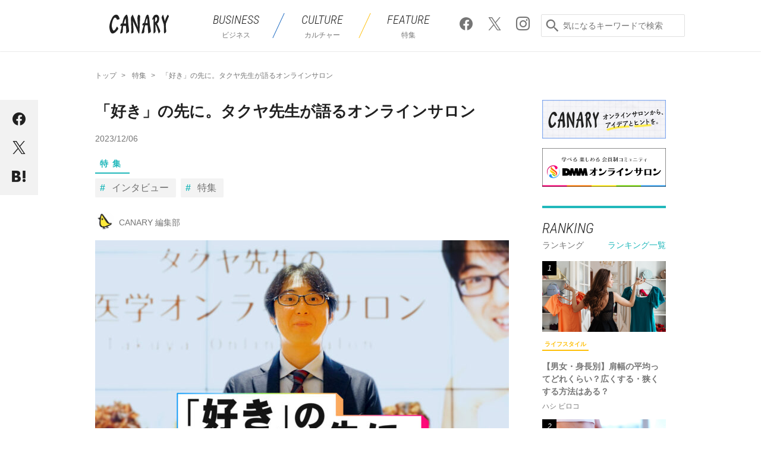

--- FILE ---
content_type: text/html; charset=UTF-8
request_url: https://canary.lounge.dmm.com/35685/
body_size: 19406
content:

<!DOCTYPE html>
<html lang="ja">
<head>
<meta charset="UTF-8">
<meta name="viewport" content="width=device-width,initial-scale=1">
<script>
  (function(i,s,o,g,r,a,m){i['GoogleAnalyticsObject']=r;i[r]=i[r]||function(){
    (i[r].q=i[r].q||[]).push(arguments)},i[r].l=1*new Date();a=s.createElement(o),
      m=s.getElementsByTagName(o)[0];a.async=1;a.src=g;m.parentNode.insertBefore(a,m)
  })(window,document,'script','https://www.google-analytics.com/analytics.js','ga');
  ga('create', 'UA-48257133-1', 'auto');
  ga('require', 'GTM-5G8L7S6');
</script>
<title>「好き」の先に。タクヤ先生が語るオンラインサロン - CANARY</title>
<meta name="description" content="">
<meta property="fb:app_id" content="226477584547291">
<meta property="og:locale" content="ja_JP">
<meta property="og:site_name" content="DMM オンラインサロン ブログ CANARY (カナリ―)">
<meta property="og:type" content="article">

<meta property="og:title" content="「好き」の先に。タクヤ先生が語るオンラインサロン - CANARY">
<meta property="og:description" content="“「好き」の先に。”は 、DMMオンラインサロンでサロンを運営しているオーナーたちのインタビューコンテンツです。さまざまなジャンルのオーナーへ、DMMオンラインサロンの魅力やサロン運営のやりがいについ...">
<meta property="og:url" content="https://canary.lounge.dmm.com/35685/">
<meta property="og:image" content="https://img.canary.lounge.dmm.com/wp/wp-content/uploads/2023/11/26164529/mv-1-1-1.jpg">

<meta name="twitter:card" content="summary_large_image">
<meta name="twitter:site" content="@Canary_media">
<meta name="twitter:title" content="「好き」の先に。タクヤ先生が語るオンラインサロン">
<meta name="twitter:description" content="“「好き」の先に。”は 、DMMオンラインサロンでサロンを運営しているオーナーたちのインタビューコンテンツです。さまざまなジャンルのオーナーへ、DMMオンラインサロンの魅力やサロン運営のやりがいについ...">
<meta name="twitter:image" content="https://img.canary.lounge.dmm.com/wp/wp-content/uploads/2023/11/26164529/mv-1-1-1.jpg">


<link rel="shortcut icon" href="https://canary.lounge.dmm.com/wp/wp-content/themes/canary/img/common/favicon.ico">
<link href="https://fonts.googleapis.com/css?family=Roboto+Condensed:300i" rel="stylesheet">
<link rel="stylesheet" href="https://canary.lounge.dmm.com/wp/wp-content/themes/canary/css/lib/swiper.min.css">
<link rel="stylesheet" href="https://canary.lounge.dmm.com/wp/wp-content/themes/canary/css/pc.css">

<meta name='robots' content='max-image-preview:large' />
	<style>img:is([sizes="auto" i], [sizes^="auto," i]) { contain-intrinsic-size: 3000px 1500px }</style>
	
<!-- All in One SEO Pack 2.3.16 by Michael Torbert of Semper Fi Web Design[-1,-1] -->
<link rel="canonical" href="https://canary.lounge.dmm.com/35685/" />
<!-- /all in one seo pack -->
<link rel="alternate" type="application/rss+xml" title="blog_lounge &raquo; 「好き」の先に。タクヤ先生が語るオンラインサロン のコメントのフィード" href="https://canary.lounge.dmm.com/35685/feed/" />
<link rel='stylesheet' id='wp-block-library-css' href='https://canary.lounge.dmm.com/wp/wp-includes/css/dist/block-library/style.min.css?ver=6.8.1' type='text/css' media='all' />
<style id='classic-theme-styles-inline-css' type='text/css'>
/*! This file is auto-generated */
.wp-block-button__link{color:#fff;background-color:#32373c;border-radius:9999px;box-shadow:none;text-decoration:none;padding:calc(.667em + 2px) calc(1.333em + 2px);font-size:1.125em}.wp-block-file__button{background:#32373c;color:#fff;text-decoration:none}
</style>
<style id='global-styles-inline-css' type='text/css'>
:root{--wp--preset--aspect-ratio--square: 1;--wp--preset--aspect-ratio--4-3: 4/3;--wp--preset--aspect-ratio--3-4: 3/4;--wp--preset--aspect-ratio--3-2: 3/2;--wp--preset--aspect-ratio--2-3: 2/3;--wp--preset--aspect-ratio--16-9: 16/9;--wp--preset--aspect-ratio--9-16: 9/16;--wp--preset--color--black: #000000;--wp--preset--color--cyan-bluish-gray: #abb8c3;--wp--preset--color--white: #ffffff;--wp--preset--color--pale-pink: #f78da7;--wp--preset--color--vivid-red: #cf2e2e;--wp--preset--color--luminous-vivid-orange: #ff6900;--wp--preset--color--luminous-vivid-amber: #fcb900;--wp--preset--color--light-green-cyan: #7bdcb5;--wp--preset--color--vivid-green-cyan: #00d084;--wp--preset--color--pale-cyan-blue: #8ed1fc;--wp--preset--color--vivid-cyan-blue: #0693e3;--wp--preset--color--vivid-purple: #9b51e0;--wp--preset--gradient--vivid-cyan-blue-to-vivid-purple: linear-gradient(135deg,rgba(6,147,227,1) 0%,rgb(155,81,224) 100%);--wp--preset--gradient--light-green-cyan-to-vivid-green-cyan: linear-gradient(135deg,rgb(122,220,180) 0%,rgb(0,208,130) 100%);--wp--preset--gradient--luminous-vivid-amber-to-luminous-vivid-orange: linear-gradient(135deg,rgba(252,185,0,1) 0%,rgba(255,105,0,1) 100%);--wp--preset--gradient--luminous-vivid-orange-to-vivid-red: linear-gradient(135deg,rgba(255,105,0,1) 0%,rgb(207,46,46) 100%);--wp--preset--gradient--very-light-gray-to-cyan-bluish-gray: linear-gradient(135deg,rgb(238,238,238) 0%,rgb(169,184,195) 100%);--wp--preset--gradient--cool-to-warm-spectrum: linear-gradient(135deg,rgb(74,234,220) 0%,rgb(151,120,209) 20%,rgb(207,42,186) 40%,rgb(238,44,130) 60%,rgb(251,105,98) 80%,rgb(254,248,76) 100%);--wp--preset--gradient--blush-light-purple: linear-gradient(135deg,rgb(255,206,236) 0%,rgb(152,150,240) 100%);--wp--preset--gradient--blush-bordeaux: linear-gradient(135deg,rgb(254,205,165) 0%,rgb(254,45,45) 50%,rgb(107,0,62) 100%);--wp--preset--gradient--luminous-dusk: linear-gradient(135deg,rgb(255,203,112) 0%,rgb(199,81,192) 50%,rgb(65,88,208) 100%);--wp--preset--gradient--pale-ocean: linear-gradient(135deg,rgb(255,245,203) 0%,rgb(182,227,212) 50%,rgb(51,167,181) 100%);--wp--preset--gradient--electric-grass: linear-gradient(135deg,rgb(202,248,128) 0%,rgb(113,206,126) 100%);--wp--preset--gradient--midnight: linear-gradient(135deg,rgb(2,3,129) 0%,rgb(40,116,252) 100%);--wp--preset--font-size--small: 13px;--wp--preset--font-size--medium: 20px;--wp--preset--font-size--large: 36px;--wp--preset--font-size--x-large: 42px;--wp--preset--spacing--20: 0.44rem;--wp--preset--spacing--30: 0.67rem;--wp--preset--spacing--40: 1rem;--wp--preset--spacing--50: 1.5rem;--wp--preset--spacing--60: 2.25rem;--wp--preset--spacing--70: 3.38rem;--wp--preset--spacing--80: 5.06rem;--wp--preset--shadow--natural: 6px 6px 9px rgba(0, 0, 0, 0.2);--wp--preset--shadow--deep: 12px 12px 50px rgba(0, 0, 0, 0.4);--wp--preset--shadow--sharp: 6px 6px 0px rgba(0, 0, 0, 0.2);--wp--preset--shadow--outlined: 6px 6px 0px -3px rgba(255, 255, 255, 1), 6px 6px rgba(0, 0, 0, 1);--wp--preset--shadow--crisp: 6px 6px 0px rgba(0, 0, 0, 1);}:where(.is-layout-flex){gap: 0.5em;}:where(.is-layout-grid){gap: 0.5em;}body .is-layout-flex{display: flex;}.is-layout-flex{flex-wrap: wrap;align-items: center;}.is-layout-flex > :is(*, div){margin: 0;}body .is-layout-grid{display: grid;}.is-layout-grid > :is(*, div){margin: 0;}:where(.wp-block-columns.is-layout-flex){gap: 2em;}:where(.wp-block-columns.is-layout-grid){gap: 2em;}:where(.wp-block-post-template.is-layout-flex){gap: 1.25em;}:where(.wp-block-post-template.is-layout-grid){gap: 1.25em;}.has-black-color{color: var(--wp--preset--color--black) !important;}.has-cyan-bluish-gray-color{color: var(--wp--preset--color--cyan-bluish-gray) !important;}.has-white-color{color: var(--wp--preset--color--white) !important;}.has-pale-pink-color{color: var(--wp--preset--color--pale-pink) !important;}.has-vivid-red-color{color: var(--wp--preset--color--vivid-red) !important;}.has-luminous-vivid-orange-color{color: var(--wp--preset--color--luminous-vivid-orange) !important;}.has-luminous-vivid-amber-color{color: var(--wp--preset--color--luminous-vivid-amber) !important;}.has-light-green-cyan-color{color: var(--wp--preset--color--light-green-cyan) !important;}.has-vivid-green-cyan-color{color: var(--wp--preset--color--vivid-green-cyan) !important;}.has-pale-cyan-blue-color{color: var(--wp--preset--color--pale-cyan-blue) !important;}.has-vivid-cyan-blue-color{color: var(--wp--preset--color--vivid-cyan-blue) !important;}.has-vivid-purple-color{color: var(--wp--preset--color--vivid-purple) !important;}.has-black-background-color{background-color: var(--wp--preset--color--black) !important;}.has-cyan-bluish-gray-background-color{background-color: var(--wp--preset--color--cyan-bluish-gray) !important;}.has-white-background-color{background-color: var(--wp--preset--color--white) !important;}.has-pale-pink-background-color{background-color: var(--wp--preset--color--pale-pink) !important;}.has-vivid-red-background-color{background-color: var(--wp--preset--color--vivid-red) !important;}.has-luminous-vivid-orange-background-color{background-color: var(--wp--preset--color--luminous-vivid-orange) !important;}.has-luminous-vivid-amber-background-color{background-color: var(--wp--preset--color--luminous-vivid-amber) !important;}.has-light-green-cyan-background-color{background-color: var(--wp--preset--color--light-green-cyan) !important;}.has-vivid-green-cyan-background-color{background-color: var(--wp--preset--color--vivid-green-cyan) !important;}.has-pale-cyan-blue-background-color{background-color: var(--wp--preset--color--pale-cyan-blue) !important;}.has-vivid-cyan-blue-background-color{background-color: var(--wp--preset--color--vivid-cyan-blue) !important;}.has-vivid-purple-background-color{background-color: var(--wp--preset--color--vivid-purple) !important;}.has-black-border-color{border-color: var(--wp--preset--color--black) !important;}.has-cyan-bluish-gray-border-color{border-color: var(--wp--preset--color--cyan-bluish-gray) !important;}.has-white-border-color{border-color: var(--wp--preset--color--white) !important;}.has-pale-pink-border-color{border-color: var(--wp--preset--color--pale-pink) !important;}.has-vivid-red-border-color{border-color: var(--wp--preset--color--vivid-red) !important;}.has-luminous-vivid-orange-border-color{border-color: var(--wp--preset--color--luminous-vivid-orange) !important;}.has-luminous-vivid-amber-border-color{border-color: var(--wp--preset--color--luminous-vivid-amber) !important;}.has-light-green-cyan-border-color{border-color: var(--wp--preset--color--light-green-cyan) !important;}.has-vivid-green-cyan-border-color{border-color: var(--wp--preset--color--vivid-green-cyan) !important;}.has-pale-cyan-blue-border-color{border-color: var(--wp--preset--color--pale-cyan-blue) !important;}.has-vivid-cyan-blue-border-color{border-color: var(--wp--preset--color--vivid-cyan-blue) !important;}.has-vivid-purple-border-color{border-color: var(--wp--preset--color--vivid-purple) !important;}.has-vivid-cyan-blue-to-vivid-purple-gradient-background{background: var(--wp--preset--gradient--vivid-cyan-blue-to-vivid-purple) !important;}.has-light-green-cyan-to-vivid-green-cyan-gradient-background{background: var(--wp--preset--gradient--light-green-cyan-to-vivid-green-cyan) !important;}.has-luminous-vivid-amber-to-luminous-vivid-orange-gradient-background{background: var(--wp--preset--gradient--luminous-vivid-amber-to-luminous-vivid-orange) !important;}.has-luminous-vivid-orange-to-vivid-red-gradient-background{background: var(--wp--preset--gradient--luminous-vivid-orange-to-vivid-red) !important;}.has-very-light-gray-to-cyan-bluish-gray-gradient-background{background: var(--wp--preset--gradient--very-light-gray-to-cyan-bluish-gray) !important;}.has-cool-to-warm-spectrum-gradient-background{background: var(--wp--preset--gradient--cool-to-warm-spectrum) !important;}.has-blush-light-purple-gradient-background{background: var(--wp--preset--gradient--blush-light-purple) !important;}.has-blush-bordeaux-gradient-background{background: var(--wp--preset--gradient--blush-bordeaux) !important;}.has-luminous-dusk-gradient-background{background: var(--wp--preset--gradient--luminous-dusk) !important;}.has-pale-ocean-gradient-background{background: var(--wp--preset--gradient--pale-ocean) !important;}.has-electric-grass-gradient-background{background: var(--wp--preset--gradient--electric-grass) !important;}.has-midnight-gradient-background{background: var(--wp--preset--gradient--midnight) !important;}.has-small-font-size{font-size: var(--wp--preset--font-size--small) !important;}.has-medium-font-size{font-size: var(--wp--preset--font-size--medium) !important;}.has-large-font-size{font-size: var(--wp--preset--font-size--large) !important;}.has-x-large-font-size{font-size: var(--wp--preset--font-size--x-large) !important;}
:where(.wp-block-post-template.is-layout-flex){gap: 1.25em;}:where(.wp-block-post-template.is-layout-grid){gap: 1.25em;}
:where(.wp-block-columns.is-layout-flex){gap: 2em;}:where(.wp-block-columns.is-layout-grid){gap: 2em;}
:root :where(.wp-block-pullquote){font-size: 1.5em;line-height: 1.6;}
</style>
<link rel='stylesheet' id='wordpress-popular-posts-css-css' href='https://canary.lounge.dmm.com/wp/wp-content/plugins/wordpress-popular-posts/assets/css/wpp.css?ver=6.4.0' type='text/css' media='all' />
<script type="application/json" id="wpp-json">

{"sampling_active":0,"sampling_rate":100,"ajax_url":"https:\/\/canary.lounge.dmm.com\/wp-json\/wordpress-popular-posts\/v1\/popular-posts","api_url":"https:\/\/canary.lounge.dmm.com\/wp-json\/wordpress-popular-posts","ID":35685,"token":"2712531e9b","lang":0,"debug":1}

</script>
<script type="text/javascript" src="https://canary.lounge.dmm.com/wp/wp-content/plugins/wordpress-popular-posts/assets/js/wpp.js?ver=6.4.0" id="wpp-js-js"></script>
<link rel="https://api.w.org/" href="https://canary.lounge.dmm.com/wp-json/" /><link rel="alternate" title="JSON" type="application/json" href="https://canary.lounge.dmm.com/wp-json/wp/v2/posts/35685" /><link rel="EditURI" type="application/rsd+xml" title="RSD" href="https://canary.lounge.dmm.com/wp/xmlrpc.php?rsd" />
<link rel='shortlink' href='https://canary.lounge.dmm.com/?p=35685' />
<link rel="alternate" title="oEmbed (JSON)" type="application/json+oembed" href="https://canary.lounge.dmm.com/wp-json/oembed/1.0/embed?url=https%3A%2F%2Fcanary.lounge.dmm.com%2F35685%2F" />
<link rel="alternate" title="oEmbed (XML)" type="text/xml+oembed" href="https://canary.lounge.dmm.com/wp-json/oembed/1.0/embed?url=https%3A%2F%2Fcanary.lounge.dmm.com%2F35685%2F&#038;format=xml" />
<!-- Markup (JSON-LD) structured in schema.org ver.4.8.1 START -->
<script type="application/ld+json">
{
    "@context": "https://schema.org",
    "@type": "Article",
    "mainEntityOfPage": {
        "@type": "WebPage",
        "@id": "https://canary.lounge.dmm.com/35685/"
    },
    "headline": "「好き」の先に。タクヤ先生が語るオンラインサロン",
    "datePublished": "2023-12-06T11:00:44+0900",
    "dateModified": "2023-12-04T10:23:21+0900",
    "author": {
        "@type": "Person",
        "name": "CANARY 編集部"
    },
    "description": "“「好き」の先に。”は 、DMMオンラインサロンでサロンを運営しているオーナーたちのインタビューコンテンツです。さまざまなジャンルのオーナーへ、DMMオンラインサロンの魅力やサロン運営のやりがいについてお聞きします。今回",
    "image": {
        "@type": "ImageObject",
        "url": "https://img.canary.lounge.dmm.com/wp/wp-content/uploads/2023/11/26164529/mv-1-1-1.jpg",
        "width": 1392,
        "height": 796
    },
    "publisher": {
        "@type": "Organization",
        "name": "DMMオンラインサロン",
        "logo": {
            "@type": "ImageObject",
            "url": "https://lounge.dmm.com/pc/images/common/logo_aboutlounge.png",
            "width": 691,
            "height": 78
        }
    }
}
</script>
<!-- Markup (JSON-LD) structured in schema.org END -->
            <style id="wpp-loading-animation-styles">@-webkit-keyframes bgslide{from{background-position-x:0}to{background-position-x:-200%}}@keyframes bgslide{from{background-position-x:0}to{background-position-x:-200%}}.wpp-widget-placeholder,.wpp-widget-block-placeholder,.wpp-shortcode-placeholder{margin:0 auto;width:60px;height:3px;background:#dd3737;background:linear-gradient(90deg,#dd3737 0%,#571313 10%,#dd3737 100%);background-size:200% auto;border-radius:3px;-webkit-animation:bgslide 1s infinite linear;animation:bgslide 1s infinite linear}</style>
            <script src="https://canary.lounge.dmm.com/wp/wp-content/themes/canary/js/lib/jquery-2.1.4.min.js"></script>


<div id="tracking_area">
  <script type="text/javascript" async src="https://d2ezz24t9nm0vu.cloudfront.net/"></script>
  <!-- i3 tag -->
  <input id="i3_opnd" name="i3_opnd" type="hidden" value="">
  <input id="i3_vwtp" name="i3_vwtp" type="hidden" value="pc">
  <script>
    !function(a,b,c,d,e,f,g,h,i,j,k){g="DMMi3Object",h=a[g],a[g]=e,h&&(a[e]=a[h]),
    a[e]=a[e]||function(){i=arguments[arguments.length-1],"function"==typeof i&&setTimeout(
    function(b,c){return function(){a[e].q.length>b&&c()}}(a[e].q.length,i),f),a[e].q.push(
    arguments)},a[e].q=a[e].q||[],a[e].t=f,j=b.createElement(c),k=b.getElementsByTagName(c)[0],
    j.async=1,j.src=d,j.charset="utf-8",k.parentNode.insertBefore(j,k),a[e].s=~~new Date
    }(window,document,"script","//stat.i3.dmm.com/plus/tracking.js","i3",2000);
    
    i3("init","dummy");
    i3("create");
    i3("send", "view", "page");
  </script>


  <!-- merge common js -->
  
    
  <script src="https://stat.i3.dmm.com/merge_common/index.umd.js?2025028"></script>
    
  

  <!-- Tracking Object -->
  <span id="tracking_data_object"
    data-tracking-is-new-api="true"
    data-tracking-api-version="v1.0.30"
    data-tracking-user-id=""
    data-tracking-common-last-login-user-id=""
    data-tracking-common-profile-id=""
    data-tracking-common-layout="pc"
    data-tracking-page-type=""
    data-tracking-environment="production"
    data-tracking-device="pc"
    data-tracking-is-affiliate-owner="false"
    
      data-tracking-cdp-id=""
    
    data-tracking-request-domain=".dmm.com"
  ></span>

  <!-- Google Tag Manager snippet-->
  <script>
    (function(w,d,s,l,i){w[l]=w[l]||[];w[l].push({"gtm.start":
    new Date().getTime(),event:"gtm.js"});var f=d.getElementsByTagName(s)[0],
    j=d.createElement(s),dl=l!="dataLayer"?"&l="+l:"";j.async=true;j.src=
    "https://www.googletagmanager.com/gtm.js?id="+i+dl;f.parentNode.insertBefore(j,f);
    })(window,document,"script","dataLayer","GTM-PLC9LTZ"); // GTM from TagAPI
  </script>

  <!-- Google Tag Manager snippet(noscript) -->
  <noscript>
    <iframe src="https://www.googletagmanager.com/ns.html?id=GTM-PLC9LTZ" height="0" width="0" style="display:none;visibility:hidden"></iframe>
  </noscript>
</div>

    <!-- AMP Analytics --><script async custom-element="amp-analytics" src="https://cdn.ampproject.org/v0/amp-analytics-0.1.js"></script>
</head>
<body>
            <!-- Google Tag Manager -->
        <amp-analytics config="https://www.googletagmanager.com/amp.json?id=GTM-WVGRBNB&gtm.url=SOURCE_URL" data-credentials="include"></amp-analytics>

    
    <div id="fb-root"></div>
    <script>(function(d, s, id) {
    var js, fjs = d.getElementsByTagName(s)[0];
    if (d.getElementById(id)) return;
    js = d.createElement(s); js.id = id;
    js.src = "//connect.facebook.net/ja_JP/sdk.js#xfbml=1&version=v2.10";
    fjs.parentNode.insertBefore(js, fjs);
    }(document, 'script', 'facebook-jssdk'));</script>
    
<header class="p-header" role="banner">
    <div class="p-header__wrapInner">

        <p class="siteTitle">
            <a href="https://canary.lounge.dmm.com">
                <svg width="100px" height="41px" xmlns="http://www.w3.org/2000/svg" viewBox="0 0 318.21 100.73"><defs><style>.cls-1{fill:#212121;}</style></defs><title>CANARY</title><g id="" data-name=" 2"><g id="logo"><g id="typeA"><path class="cls-1" d="M164.62,7.34C164.71,4,158.71,1,158.2.64a1.85,1.85,0,0,0-2.61.23c-2.3,2.42-6.13,8.57-5.73,19.19.38,10.11,2.85,47,2.85,47S125.92,2.24,125.65,1.76,124.88.21,124.06.21c-.41,0-.6.34-.93.9-.79,1.34-1.65,2.67-2.49,4-3.68,5.67-6.36,10.17-5.52,18.29.17,1.67.83,13.5,1.11,24.09.23,8.81,1.17,29.4,1.27,31.84.25,6.36-1,14.29-.13,21.23,1.16,0,9.94-1.49,11.44-6.24s-3-60.43-3-60.43,15.5,32.81,17.84,37.86,10.54,25.94,12.25,27.63,2.78,1.14,3.3.88c1.07-.54,1.52-2.15,1.66-5.28S164.52,10.64,164.62,7.34Z"/><path class="cls-1" d="M318,9.9c.32-.71.44-2-.49-4.06C316.3,3.17,311.81.21,311.81.21c-4.55,7.06-11.22,22.64-11.85,24.5s-3.57,10.12-3.57,10.12-1.09-5.2-2.05-9.14-2.5-9.5-3.67-14.48a76.56,76.56,0,0,0-3.21-11C284.91,2.1,280.12,9,279.13,16.6l11.64,34.57.95,10.16s.61,37.52.86,39.18c7.3-2.77,12.25-5.29,11.54-14.05-.18-2.24-.71-4.58-.9-6.63-.66-7.31-1.48-12-1.33-20.33a119.39,119.39,0,0,1,.71-12.12S311.4,24.48,318,9.9Z"/><path class="cls-1" d="M253.12,65.21c2.92,7.85,9.48,32.1,10.75,35.3,3-2.45,10.21-8.22,7.75-15.55-2.07-6.06-16.5-37.14-16.5-37.14s11.62-7,11.54-28a21.84,21.84,0,0,0-5.43-15C257,0,249.75-1.39,242.36,2.31s-12.53,19.88-13,21.61c.2.69,1,3.16,2.76,4,.85-1,4.6-5.76,4.6-5.76s-.29,5.84-.37,8.81c-.19,7.05-.44,38.93-.3,43.35.13,4.06-.32,25.41-.08,26.16,9.5-3.25,11.41-6.94,11.25-13.94C247,77.46,246,53.38,246,53.38S250,56.71,253.12,65.21ZM244.2,40.63l.67-22.71s2-4.41,5.18-4.41,4.24,2.58,5,4.13C256.29,20,256,27.83,254,31A29.63,29.63,0,0,1,244.2,40.63Z"/><path class="cls-1" d="M105.13,86.62c-.12-3.75-1.7-18.35-2.5-24.46-.75-5.75-1.52-11.7-1.83-16.47-.14-2.23-.24-4.47-.33-6.65-.33-8-.18-22.41-2.94-30.09-.22-.6-1.91-6.6-3-8.08C93.91,0,91.17,0,89.78.91a37.27,37.27,0,0,0-6,5.51c-7.6,8.8-11,23.67-13.65,35.52-.35,1.57-1.32,5.14-1.32,5.14l-5.17.1c-2.27,1.18-4.33,6.79-5.71,13l7.63.12S64,71,63,75.38c-.85,3.74-4.65,20.65-5.66,25.13,0,0,7.67.06,10.86-2.61,4.19-3.52,3.71-15.69,4.11-23.18.15-2.73.28-5.32.57-7.48.25-1.91,1.11-7.32,1.11-7.32a36.2,36.2,0,0,1,4.8,0c2.71.17,9.75.45,9.75.45s2.41,27.33,1.1,35.78c-.31,2.81-.42,4.4-.42,4.4S105.45,96,105.13,86.62ZM77.09,47s4.27-16.19,7.27-22.31L87,19.21l.5,6.25c.69,5.41,1.45,21.48,1.45,21.48a28.19,28.19,0,0,1-3.68.4C82.33,47.34,77.09,47,77.09,47Z"/><path class="cls-1" d="M184.14,97.43c4.26-4.84,2.14-11.12,3.48-22.1A126.51,126.51,0,0,1,191.42,57H204.8s2.23,33.24,3.35,43.37c5.3-2,13.4-4.92,13.72-10.62s-1.26-14.33-2-17.89A170.79,170.79,0,0,1,216,47.07c-.91-12.22-2.13-28.72-5.93-41.35-.73-2.43-1.85-5.5-4.91-5.5-1.87,0-5.79,1.52-7.95,6-4.2,8.79-11.62,39-11.62,39l-5-.28c-.92,1.49-4.31,7.22-5,11.84l8-.12s-6.45,21.59-7.33,24.51c-1.54,5.09-3.35,14-4.28,19.32C175.6,100.53,182.19,99.65,184.14,97.43Zm17-77.24,1.1-1.32.22,1.71c.69,5.43,1.43,25.35,1.43,25.35l-10.7-.28S197.24,25,201.16,20.2Z"/><path class="cls-1" d="M36.64,0c-7.15.16-12.81,3.29-17.8,9.85C12.53,18.15,1.31,40.62.06,62.36-.43,70.72,2,95.87,13.61,100.13c4.48,1.64,10.27-.09,17.15-5,5.5-3.89,14.61-14.86,16.37-18.59,1.28-2.71-1.55-9.72-7.37-12.76,0,0-5,12.58-11.69,18.83-2.22,2.08-4.11,2.91-5.78,2.53s-6.16-6-9-20.13C11,49.58,18.14,27.94,23.56,20c1.82-2.68,4-4.31,6.58-4.36,6.9-.15,9.66,10.25,10.68,11.21,1.77-.27,10.78-.7,14.05-3.59C54.13,19.74,49.52-.28,36.64,0Z"/></g></g></g></svg>
            </a>
        </p>

        <nav class="p-header__menu">
            <ul class="dropmenu">
                <li class="business">
                    <a href="https://canary.lounge.dmm.com/biz/"><p>BUSINESS</p><span>ビジネス</span></a>
                    <ul>
                        <li><a href="https://canary.lounge.dmm.com/biz/current/">時事</a></li>
                        <li><a href="https://canary.lounge.dmm.com/biz/skillup/">スキルアップ</a></li>
                        <li><a href="https://canary.lounge.dmm.com/biz/social/">社会</a></li>
                        <li><a href="https://canary.lounge.dmm.com/biz/economics/">経済</a></li>
                    </ul>
                </li>
                <li class="culture">
                    <a href="https://canary.lounge.dmm.com/cul/"><p>CULTURE</p><span>カルチャー</span></a>
                    <ul>
                        <li><a href="https://canary.lounge.dmm.com/cul/education/">教養</a></li>
                        <li><a href="https://canary.lounge.dmm.com/cul/lifestyle/">ライフスタイル</a></li>
                        <li><a href="https://canary.lounge.dmm.com/cul/sport/">スポーツ</a></li>
                        <li><a href="https://canary.lounge.dmm.com/cul/entertainment/">エンタメ</a></li>
                    </ul>
                </li>
                <li class="special">
                    <a href="https://canary.lounge.dmm.com/feature/"><p>FEATURE</p><span>特集</span></a>
                </li>
            </ul>
        </nav>

        <p class="p-header__sns">
            <a href="https://www.facebook.com/canarymedia/" target="_blank"><span class="ico ico-facebook ico-2x"></span></a>
            <a href="https://twitter.com/dmm_onlinesalon" target="_blank"><span class="ico ico-x ico-2x"></span></a>
            <a href="https://www.instagram.com/canary.media/" target="_blank"><span class="ico ico-instagram ico-2x"></span></a>
        </p>

        <div class="p-header__search">
            <span class="ico ico-search ico-2x"></span>
            <form id="key_search" action="https://canary.lounge.dmm.com/" method="get" role="search">
                <input name="s" type="search" placeholder="気になるキーワードで検索" tabindex="0">
            </form>
        </div>

    </div>
</header>
<div class="content">
<script>
    $( ".ico-search" ).click(function() {
        $( "#key_search" ).submit();
    });
</script>

<div class="inner-content">
<div class="p-breadlist">
    <ul>
        <li><a href="https://canary.lounge.dmm.com/"><span>トップ</span></a></li>
        <li><a href="https://canary.lounge.dmm.com/feature/"><span>特集</span></a></li>        <li class="p-breadlist__title"><span>「好き」の先に。タクヤ先生が語るオンラインサロン</span></li>
    </ul>
</div>

<main>
<!-- for Facebook embed -->
<script>
  window.fbAsyncInit = function() {
    FB.init({
      xfbml      : true,
      version    : 'v2.10'
    });
  };
  (function(d, s, id){
    var js, fjs = d.getElementsByTagName(s)[0];
    if (d.getElementById(id)) {return;}
    js = d.createElement(s); js.id = id;
    js.src = "//connect.facebook.net/en_US/sdk.js";
    fjs.parentNode.insertBefore(js, fjs);
  }(document, 'script', 'facebook-jssdk'));
</script>


<!-- start contents -->
<article class="t-detail">
        <div class="p-fixShareBlock">
        <ul>
                        <li class="facebook"><a href="http://www.facebook.com/sharer.php?u=https%3A%2F%2Fcanary.lounge.dmm.com%2F35685%2F&amp;t=%E3%80%8C%E5%A5%BD%E3%81%8D%E3%80%8D%E3%81%AE%E5%85%88%E3%81%AB%E3%80%82%E3%82%BF%E3%82%AF%E3%83%A4%E5%85%88%E7%94%9F%E3%81%8C%E8%AA%9E%E3%82%8B%E3%82%AA%E3%83%B3%E3%83%A9%E3%82%A4%E3%83%B3%E3%82%B5%E3%83%AD%E3%83%B3+-+CANARY" target="_blank" class="js_popup-link-01"><span class="ico ico-facebook ico-2x"></span></a></li>
                                    <li class="twitter"><a href="http://twitter.com/share?text=%E3%80%8C%E5%A5%BD%E3%81%8D%E3%80%8D%E3%81%AE%E5%85%88%E3%81%AB%E3%80%82%E3%82%BF%E3%82%AF%E3%83%A4%E5%85%88%E7%94%9F%E3%81%8C%E8%AA%9E%E3%82%8B%E3%82%AA%E3%83%B3%E3%83%A9%E3%82%A4%E3%83%B3%E3%82%B5%E3%83%AD%E3%83%B3+-+CANARY&url=https%3A%2F%2Fcanary.lounge.dmm.com%2F35685%2F" target="_" class="js_popup-link-01"><span class="ico ico-x ico-2x"></span></a></li>
                                    <li class="hatebu"><a href="http://b.hatena.ne.jp/entry/s/canary.lounge.dmm.com%2F35685%2F" data-hatena-bookmark-title="「好き」の先に。タクヤ先生が語るオンラインサロン - CANARY" data-hatena-bookmark-layout="simple" target="_blank" class="hatena-bookmark-button"><span class="ico ico-hatebu ico-2x"></span></a></li>
                    </ul>
    </div>


    <header class="t-detail__header">
        <div class="t-detail__info">
            <h1 class="title">「好き」の先に。タクヤ先生が語るオンラインサロン</h1>
            <time class="date" datetime="2023/12/06">2023/12/06</time>

            <ul class="listCategory">
                <li class="category  category--03"><a href="https://canary.lounge.dmm.com/feature/">特集</a></li>            </ul>

            <ul class="listTagFlex">
                                <li class="tag" rel="tag"><a href="https://canary.lounge.dmm.com/tag/interview/">インタビュー</a></li>
                                <li class="tag" rel="tag"><a href="https://canary.lounge.dmm.com/tag/feature/">特集</a></li>
                            </ul>

            <div class="author">
                <img src="https://img.canary.lounge.dmm.com/wp/wp-content/uploads/2017/10/default_twitterIcon-140x141.png" alt="著者名"><span>CANARY 編集部</span>            </div>
        </div>

        <div class="t-detail__eyecatch">
            <img width="696" height="398" src="https://img.canary.lounge.dmm.com/wp/wp-content/uploads/2023/11/26164529/mv-1-1-1-696x398.jpg"  alt="「好き」の先に。タクヤ先生が語るオンラインサロン" decoding="async" fetchpriority="high" srcset="https://img.canary.lounge.dmm.com/wp/wp-content/uploads/2023/11/26164529/mv-1-1-1-696x398.jpg 696w, https://img.canary.lounge.dmm.com/wp/wp-content/uploads/2023/11/26164529/mv-1-1-1-300x172.jpg 300w, https://img.canary.lounge.dmm.com/wp/wp-content/uploads/2023/11/26164529/mv-1-1-1-768x439.jpg 768w, https://img.canary.lounge.dmm.com/wp/wp-content/uploads/2023/11/26164529/mv-1-1-1-560x320.jpg 560w, https://img.canary.lounge.dmm.com/wp/wp-content/uploads/2023/11/26164529/mv-1-1-1-332x190.jpg 332w, https://img.canary.lounge.dmm.com/wp/wp-content/uploads/2023/11/26164529/mv-1-1-1-208x119.jpg 208w, https://img.canary.lounge.dmm.com/wp/wp-content/uploads/2023/11/26164529/mv-1-1-1-272x156.jpg 272w, https://img.canary.lounge.dmm.com/wp/wp-content/uploads/2023/11/26164529/mv-1-1-1.jpg 1392w" sizes="(max-width: 696px) 100vw, 696px" />        </div>
    </header>
    <!-- End .t-detail__header -->

    <div class="t-detail__body">
        <p><strong>“「好き」の先に。”</strong>は 、DMMオンラインサロンでサロンを運営しているオーナーたちのインタビューコンテンツです。さまざまなジャンルのオーナーへ、DMMオンラインサロンの魅力やサロン運営のやりがいについてお聞きします。今回は、「<a href="https://lounge.dmm.com/detail/1413/index/" target="_blank" rel="noopener">タクヤ先生の中医学オンラインサロン</a>」を運営している杉山さん(タクヤ先生)にお話を伺いました！</p><hr /><div class="t-detail__conversation"><div class="t-detail__conversation__img"><img decoding="async" src="https://img.canary.lounge.dmm.com/wp/wp-content/uploads/2023/11/26164657/mv-1-1-1-1.jpg" name="杉山卓也（タクヤ先生）" title="杉山卓也（タクヤ先生）" width="50px" height="50px"/></div><div class="t-detail__conversation__txtBlock"><b class="authorName">杉山卓也（タクヤ先生）</b><div class="t-detail__conversation__content"><p>神奈川の人気漢方薬局「漢方のスギヤマ薬局」経営、漢方店舗専門のコンサルタント会社「合同会社Takuya kanpo consulting」も経営。特にメンタル関連の健康相談では全国屈指の相談件数を誇る。その他にも薬科大学初の漢方専門実習プログラムのプロデュース等、幅広い活動を行っている。</p></div></div></div><hr /><h3>ーーオンラインサロンを始めたきっかけを教えてください</h3><p>もともと僕が“オンラインサロン”というものを全く知らなかったとき、僕と一緒に仕事を初めてくれた人とコミュニティを作りたいという話はしていて、コミュニティを作るために何が必要かなと思ったとき「オンラインサロンというものがありますよ」という話をしてくださって。その日の夜にDMMさんにメールを送ってご縁をいただいて始めたっていう感じですね。</p><p><img decoding="async" src="https://img.canary.lounge.dmm.com/wp/wp-content/uploads/2023/11/26164957/1-1-1-1-1.png" alt="" width="1392" height="929" /></p><h3>ーーサロンではどういったコンテンツを発信していますか？</h3><p>“中医学”という言葉をサロンに付けている以上は、中医学の学びを提供しないといけないというのがあります。また、サロンメンバーさん全員が交流を望んでいるわけではないこともあり、“学び”と“交流”を二つの大きな柱にしています。</p><p>提供する情報としては学びのコンテンツが多いです。一方、集いのコンテンツで提供するのは「こんなのやったらどうかな？」とかみんなにリスニングするようなかたちです。学びの方は定期的に中医学という一貫したものの情報発信をずっと続けていて、常にこの2本建てでやっているようなイメージですね。</p><h3>ーーオンラインサロンはどんな存在ですか？</h3><p>無いと困る場所で、僕が精神的に落ち込んだり…例えば先日、電車の中にえらい高価な服を置き忘れてきてしまってものすごい落ち込んでいたとき「やらかしたー。。。」ってサロンに行くとみんなが集まってきて「そういうこともあるよねっ」てオーナーをみんなで慰めにくる。</p><p>また、サロンメンバーさんが何か困っていたりとか悩んでいたりすると、みんなが勝手に集まってきて勝手に誰かを助けて帰っていくみたいな、多分そういう世界って本当に無いのですごく大事にしたい場所だなって思っています。</p><p><img decoding="async" src="https://img.canary.lounge.dmm.com/wp/wp-content/uploads/2023/11/26165421/2-1-1-1.png" alt="" width="1392" height="929" /></p><h3>ーーサロン開設からこれまでの変化を教えてください</h3><p>良いエピソードと悪いエピソードがあって、最初ってサロンの月会費が2,000円だったんです。最初の頃って本当に何やったらいいかわからないから情報だけを提供していて、みんなで集うこともせず、なんかこう一方的に勉強の情報だけを与えていたときに、一番最初の月にお辞めになった方がアンケートを最後に残していかれる方が結構いらっしゃって、そこに書いてあったすごい辛辣なメッセージで「500円の価値もない」って書いてあったんです。これはちょっと凹みまして、じゃあこれが500円だったら残りの1,500円分は何で担保すればいいんだろうって考えて、これをみんなに聞いていったっていうのが始まりだったんですよね。みんなに聞いて何が足りないと思いますか？ って言ったらいろいろ出てきたんですよ。そこからサロンが変わったっていうのがあって、これすごくありがたいなと思っています。</p><p>あとは人生が変わったっていう人たちは実はうちのサロンにいっぱいいて、今のところ僕が見ていて最たるものは自分で会社を起こした人たちも結構いるし、僕の(漢方の)専門店のスタッフは全員サロンメンバーなんです、その人たちが本当に僕から見てもずっと一緒にいてほしい、ずっと一緒に働いてて欲しいという方たちだけ声掛けさせていただいてっていう、本当に僕の生活と離れられないような状態になっているっていうオンラインサロンはありがたいなって思っているところですね。</p><p><img loading="lazy" decoding="async" src="https://img.canary.lounge.dmm.com/wp/wp-content/uploads/2023/11/26165559/3-1-1.png" alt="" width="1392" height="929" /></p><h3>ーーサロン村を作ったきっかけは？</h3><p>サロン村はうちのサロンの結構大きな目玉というかコンテンツだと思います。実はもともとキングコングの西野さんのオンラインサロンを拝見していたときにリアルに村を作っていらっしゃるのを見て、これ本当にすごいよなと思っていて。実際に土地を買ってっていうのはちょっと無理なので、オンラインの世界で作ろうと思ったんですよね。</p><p>メタバースみたいなものと西野さんのやっていらっしゃった村づくり構想、リアルの村づくり構想というのを良いとこ取りでつないだだけなんですが、今では不動産からテニス教室から何やらいろんなものがあって、全然中医学と関係ないものもいっぱいできているのですが、もっともっと村を発展させていきたい、いろんな才能を持っている人たちがいるから、その人たちのビジネスにも貢献し、みんなが良い状態でつながっていけたらと思っています。</p><p><img loading="lazy" decoding="async" src="https://img.canary.lounge.dmm.com/wp/wp-content/uploads/2023/11/26165651/4.jpg" alt="" width="600" height="680" /></p><hr /><p><a href="https://www.youtube.com/@DMMLoungeTV" target="_blank" rel="noopener">DMMオンラインサロン公式YouTubeチャンネル</a>では、タクヤ先生へのインタビュー動画を公開中！他のサロンオーナーへもお話を伺っているので、ぜひチェックしてみてください！</p><div class="t-detail__video"><iframe loading="lazy" width="560" height="315" src="https://www.youtube.com/embed/CkNbwIXqLCo?si=yP2mnevqplYzi-qN" title="YouTube video player" frameborder="0" allow="accelerometer; autoplay; clipboard-write; encrypted-media; gyroscope; picture-in-picture; web-share" allowfullscreen="allowfullscreen"></iframe></div><p>そしてタクヤ先生のサロンが気になった方は、<strong>タクヤ先生の中医学オンラインサロン</strong>へぜひ一度ご入会を！</p><figure class="t-detail__source t-detail__source--lg"><div class="imgWrap"><a href="https://lounge.dmm.com/detail/1413/index/" target="_blank"><img decoding="async" src="https://prd-lounge.imgix.net/upload/image/lounge/1413_main_pc.jpeg" alt="杉山卓也（タクヤ先生） - タクヤ先生の中医学オンラインサロン - DMMオンラインサロン" title="杉山卓也（タクヤ先生） - タクヤ先生の中医学オンラインサロン - DMMオンラインサロン"></a></div><figcaption class="infoWrap"><div class="detailWrap"><div class="txtWrap"><b class="sourceTitle">杉山卓也（タクヤ先生） - タクヤ先生の中医学オンラインサロン - DMMオンラインサロン</b><span class="sourceDiscription">中医学のネガティブイメージを完全打破！ 個性豊かな専門家達と参加者の皆様と作る部活のような中医学コミュニティ。 時間を忘れて中医学を一緒に楽しみませんか？ 楽しく健康になれる企画を用意して貴方の参加をお待ちしております！</span></div><div class="btnWrap"><a href="https://lounge.dmm.com/detail/1413/index/" class="btn btn--lg btn--primary" target="_blank"> 詳細はこちら</a></div></div><cite class="sourceDomain"><a href="https://lounge.dmm.com/detail/1413/index/" target="_blank">lounge.dmm.com</a></cite></figcaption></figure>        
        
            </div>

    <footer class="t-detail__footer">

        <div class="t-detail__authorBox">
            <div class="t-detail__authorBox__img">
                <img src="https://img.canary.lounge.dmm.com/wp/wp-content/uploads/2017/10/default_twitterIcon-140x141.png" alt="著者名">            </div>
            <div class="t-detail__authorBox__txt">
                <b>CANARY 編集部</b>
                <p>オンラインサロン内限定の専門情報を取材して紹介しています。
オンラインサロンの投稿から得られる知識や最新情報の紹介、オフ会レポートはもちろん、サロンオーナーへのインタビューなどを行なっています。</p>
            </div>
        </div>

        <ul class="listCategory">
            <li class="category  category--03"><a href="https://canary.lounge.dmm.com/feature/">特集</a></li>        </ul>

        <ul class="listTagFlex">
                        <li class="tag" rel="tag"><a href="https://canary.lounge.dmm.com/tag/interview/">インタビュー</a></li>
                        <li class="tag" rel="tag"><a href="https://canary.lounge.dmm.com/tag/feature/">特集</a></li>
                    </ul>

        <div class="t-detail__sahreBlock">
            <ul>
                                <li class="twitter"><a href="http://twitter.com/share?text=%E3%80%8C%E5%A5%BD%E3%81%8D%E3%80%8D%E3%81%AE%E5%85%88%E3%81%AB%E3%80%82%E3%82%BF%E3%82%AF%E3%83%A4%E5%85%88%E7%94%9F%E3%81%8C%E8%AA%9E%E3%82%8B%E3%82%AA%E3%83%B3%E3%83%A9%E3%82%A4%E3%83%B3%E3%82%B5%E3%83%AD%E3%83%B3&url=https%3A%2F%2Fcanary.lounge.dmm.com%2F35685%2F" target="_blank" class="js_popup-link-01 btn btn--lg btn--primary"><span class="ico ico-x ico-2x"></span>ポスト</a></li>
                                                <li class="facebook"><a href="http://www.facebook.com/sharer.php?u=https%3A%2F%2Fcanary.lounge.dmm.com%2F35685%2F&amp;t=%E3%80%8C%E5%A5%BD%E3%81%8D%E3%80%8D%E3%81%AE%E5%85%88%E3%81%AB%E3%80%82%E3%82%BF%E3%82%AF%E3%83%A4%E5%85%88%E7%94%9F%E3%81%8C%E8%AA%9E%E3%82%8B%E3%82%AA%E3%83%B3%E3%83%A9%E3%82%A4%E3%83%B3%E3%82%B5%E3%83%AD%E3%83%B3" target="_blank" class="js_popup-link-01 btn btn--lg btn--primary"><span class="ico ico-facebook ico-2x"></span>シェア</a></li>
                                                <li class="hatebu"><a href="http://b.hatena.ne.jp/entry/s/canary.lounge.dmm.com%2F35685%2F" data-hatena-bookmark-title="「好き」の先に。タクヤ先生が語るオンラインサロン"  data-hatena-bookmark-layout="simple" target="_blank" class="hatena-bookmark-button btn btn--lg btn--primary"><span class="ico ico-hatebu ico-2x"></span>はてブ</a></li>
                            </ul>
        </div>

        <nav class="t-detail__postNavi">
                                    <a href="https://canary.lounge.dmm.com/35729/" class="t-detail__postNavi__post t-detail__postNavi__post--preview">
                <div class="arrow arrow--left">
                    <span class="ico ico-arrow_left ico-2x"></span>前の記事
                </div>
                <div class="txt">
                    「好き」の先に。ハワイアンキルト作家、島田桃子が語るオンラインサロン                </div>
            </a>
            
                        <a href="https://canary.lounge.dmm.com/35714/" class="t-detail__postNavi__post t-detail__postNavi__post--next">
                <div class="arrow arrow--right">
                    次の記事<span class="ico ico-arrow_right ico-2x"></span>
                </div>
                <div class="txt">
                    「好き」の先に。原宿人気ネイリストが語るオンラインサロン                </div>
            </a>
                    </nav>

                <section class="p-wrapTitleCard">
    <h3 class="titleSection titleSection--center"><span>RELATED ARTICLES</span>関連記事</h3>

    <ul class="p-ListCard">
                <li class="p-cardSm">
            <a href="https://canary.lounge.dmm.com/35451/">
                <div class="p-cardSm__img">
                    <img width="221" height="127" src="https://img.canary.lounge.dmm.com/wp/wp-content/uploads/2023/10/31170922/mv-1-1-245x145.jpg"  alt="「好き」の先に。三谷 三四郎が語るオンラインサロン" decoding="async" loading="lazy" srcset="https://img.canary.lounge.dmm.com/wp/wp-content/uploads/2023/10/31170922/mv-1-1-272x156.jpg 272w, https://img.canary.lounge.dmm.com/wp/wp-content/uploads/2023/10/31170922/mv-1-1-300x172.jpg 300w, https://img.canary.lounge.dmm.com/wp/wp-content/uploads/2023/10/31170922/mv-1-1-768x439.jpg 768w, https://img.canary.lounge.dmm.com/wp/wp-content/uploads/2023/10/31170922/mv-1-1-560x320.jpg 560w, https://img.canary.lounge.dmm.com/wp/wp-content/uploads/2023/10/31170922/mv-1-1-696x398.jpg 696w, https://img.canary.lounge.dmm.com/wp/wp-content/uploads/2023/10/31170922/mv-1-1-332x190.jpg 332w, https://img.canary.lounge.dmm.com/wp/wp-content/uploads/2023/10/31170922/mv-1-1-208x119.jpg 208w, https://img.canary.lounge.dmm.com/wp/wp-content/uploads/2023/10/31170922/mv-1-1.jpg 1392w" sizes="auto, (max-width: 221px) 100vw, 221px" />                </div>
            </a>

            <div class="p-cardSm__txtWrap">
                <ul class="listCategory">
                    <li class="category  category--sm category--03"><a href="https://canary.lounge.dmm.com/feature/">特集</a></li>                </ul>
                <a href="https://canary.lounge.dmm.com/35451/">
                    <p class="p-cardSm__txtWrap__title">「好き」の先に。三谷 三四郎が語るオンラインサロン</p>
                </a>
                <p class="p-cardSm__txtWrap__author">
                CANARY 編集部                </p>
            </div>
        </li>
                <li class="p-cardSm">
            <a href="https://canary.lounge.dmm.com/35483/">
                <div class="p-cardSm__img">
                    <img width="221" height="127" src="https://img.canary.lounge.dmm.com/wp/wp-content/uploads/2023/10/31190829/sukinosakini_cover_kadowaki-1-1-245x145.jpg"  alt="「好き」の先に。門脇 妃斗未が語るオンラインサロン" decoding="async" loading="lazy" srcset="https://img.canary.lounge.dmm.com/wp/wp-content/uploads/2023/10/31190829/sukinosakini_cover_kadowaki-1-1-272x156.jpg 272w, https://img.canary.lounge.dmm.com/wp/wp-content/uploads/2023/10/31190829/sukinosakini_cover_kadowaki-1-1-300x172.jpg 300w, https://img.canary.lounge.dmm.com/wp/wp-content/uploads/2023/10/31190829/sukinosakini_cover_kadowaki-1-1-768x439.jpg 768w, https://img.canary.lounge.dmm.com/wp/wp-content/uploads/2023/10/31190829/sukinosakini_cover_kadowaki-1-1-560x320.jpg 560w, https://img.canary.lounge.dmm.com/wp/wp-content/uploads/2023/10/31190829/sukinosakini_cover_kadowaki-1-1-696x398.jpg 696w, https://img.canary.lounge.dmm.com/wp/wp-content/uploads/2023/10/31190829/sukinosakini_cover_kadowaki-1-1-332x190.jpg 332w, https://img.canary.lounge.dmm.com/wp/wp-content/uploads/2023/10/31190829/sukinosakini_cover_kadowaki-1-1-208x119.jpg 208w, https://img.canary.lounge.dmm.com/wp/wp-content/uploads/2023/10/31190829/sukinosakini_cover_kadowaki-1-1.jpg 1392w" sizes="auto, (max-width: 221px) 100vw, 221px" />                </div>
            </a>

            <div class="p-cardSm__txtWrap">
                <ul class="listCategory">
                    <li class="category  category--sm category--03"><a href="https://canary.lounge.dmm.com/feature/">特集</a></li>                </ul>
                <a href="https://canary.lounge.dmm.com/35483/">
                    <p class="p-cardSm__txtWrap__title">「好き」の先に。門脇 妃斗未が語るオンラインサロン</p>
                </a>
                <p class="p-cardSm__txtWrap__author">
                CANARY 編集部                </p>
            </div>
        </li>
                <li class="p-cardSm">
            <a href="https://canary.lounge.dmm.com/35504/">
                <div class="p-cardSm__img">
                    <img width="221" height="127" src="https://img.canary.lounge.dmm.com/wp/wp-content/uploads/2023/11/01163659/sukinosakini_cover_sneakers-1-1-245x145.jpg"  alt="「好き」の先に。スニ垢男子が語るオンラインサロン" decoding="async" loading="lazy" srcset="https://img.canary.lounge.dmm.com/wp/wp-content/uploads/2023/11/01163659/sukinosakini_cover_sneakers-1-1-272x156.jpg 272w, https://img.canary.lounge.dmm.com/wp/wp-content/uploads/2023/11/01163659/sukinosakini_cover_sneakers-1-1-300x172.jpg 300w, https://img.canary.lounge.dmm.com/wp/wp-content/uploads/2023/11/01163659/sukinosakini_cover_sneakers-1-1-768x439.jpg 768w, https://img.canary.lounge.dmm.com/wp/wp-content/uploads/2023/11/01163659/sukinosakini_cover_sneakers-1-1-560x320.jpg 560w, https://img.canary.lounge.dmm.com/wp/wp-content/uploads/2023/11/01163659/sukinosakini_cover_sneakers-1-1-696x398.jpg 696w, https://img.canary.lounge.dmm.com/wp/wp-content/uploads/2023/11/01163659/sukinosakini_cover_sneakers-1-1-332x190.jpg 332w, https://img.canary.lounge.dmm.com/wp/wp-content/uploads/2023/11/01163659/sukinosakini_cover_sneakers-1-1-208x119.jpg 208w, https://img.canary.lounge.dmm.com/wp/wp-content/uploads/2023/11/01163659/sukinosakini_cover_sneakers-1-1.jpg 1392w" sizes="auto, (max-width: 221px) 100vw, 221px" />                </div>
            </a>

            <div class="p-cardSm__txtWrap">
                <ul class="listCategory">
                    <li class="category  category--sm category--03"><a href="https://canary.lounge.dmm.com/feature/">特集</a></li>                </ul>
                <a href="https://canary.lounge.dmm.com/35504/">
                    <p class="p-cardSm__txtWrap__title">「好き」の先に。スニ垢男子が語るオンラインサロン</p>
                </a>
                <p class="p-cardSm__txtWrap__author">
                CANARY 編集部                </p>
            </div>
        </li>
            </ul>
</section>
    <footer>
</article>
<script>
        $( document ).ready(function() {
        var postId = '35685';
        var haveEyecatch = 'https://img.canary.lounge.dmm.com/wp/wp-content/uploads/2023/11/26164529/mv-1-1-1.jpg';
        if (haveEyecatch == '') {
            var indexImg = 0;
        } else {
            var indexImg = 1;
        }

        $('div.t-detail__body').children().not(".t-detail__source, .t-detail__conversation, .t-detail__video, .t-detail__embed, .calendar").each(function(index) {
            renderLink(this);
            $(this).find("img").each(function(index) {
                renderLink(this);
            });
        });

        function renderLink(el) {
            if ($(el).is("img")) {
                var src = $(el).attr('src');
                if (src.indexOf('/wp/wp-content/uploads') != -1) {
                    indexImg = indexImg + 1;
                    var classes = $(el).attr('class') === undefined ? '' : 'class="' + $(el).attr('class') + '"';
                    var styles = $(el).attr('style') === undefined ? '' : 'style="' + $(el).attr('style') + '"';
                    $(el).after('<img ' + classes + styles + ' src="' + src + '">');
                    $(el).remove();
                }
            }
        }
    });
    </script>
<!-- end contents -->

<article class="p-sidebar">
    <div class="p-banner">
        <ul>
            <li><a href="https://canary.lounge.dmm.com/about/"><img src="https://canary.lounge.dmm.com/wp/wp-content/themes/canary/img/pc/bnr/aboutCanary.png" alt="CANARY オンラインサロンから、アイデアとヒントを。" width="100%"></a></li>
            <li><a href="https://lounge.dmm.com" target="_blank"><img src="https://canary.lounge.dmm.com/wp/wp-content/themes/canary/img/pc/bnr/onlinesalon.png" alt="DMMオンラインサロン" width="100%"></a></li>
        <ul>
    </div>

    <section class="p-wrapTitleCard">
        <p class="titleSection"><span>RANKING</span>ランキング<a href="https://canary.lounge.dmm.com/ranking/">ランキング一覧</a></p>
        <div class="wpp-shortcode"><script type="application/json">{"title":"","limit":"5","offset":0,"range":"weekly","time_quantity":24,"time_unit":"hour","freshness":false,"order_by":"views","post_type":"post","pid":"","cat":"","taxonomy":"category","term_id":"","author":"","shorten_title":{"active":true,"length":"25","words":false},"post-excerpt":{"active":true,"length":"55","keep_format":false,"words":false},"thumbnail":{"active":true,"build":"manual","width":"260","height":"180"},"rating":false,"stats_tag":{"comment_count":false,"views":false,"author":false,"date":{"active":"1","format":"F j, Y"},"category":"1","taxonomy":{"active":false,"name":"category"}},"markup":{"custom_html":true,"wpp-start":"<ul class=\"wpp-list\">","wpp-end":"<\/ul>","title-start":"<h2>","title-end":"<\/h2>","post-html":"<li>{thumb} {title} <span class=\"wpp-meta post-stats\">{stats}<\/span><\/li>"},"theme":{"name":""}}</script><div class="wpp-shortcode-placeholder"></div></div>    </section>

    <section class="p-wrapTitleKeyword">
        <p class="titleSection"><span>KEYWORD</span>キーワード<a href="https://canary.lounge.dmm.com/tag/">キーワード一覧</a></p>

        <ul class="listTagFlex">
                    <li class="tag" rel="tag">
                <a href="https://canary.lounge.dmm.com/tag/feature/">特集</a>
            </li>

                    <li class="tag" rel="tag">
                <a href="https://canary.lounge.dmm.com/tag/radio/">ラジオ</a>
            </li>

                    <li class="tag" rel="tag">
                <a href="https://canary.lounge.dmm.com/tag/culture/">カルチャー</a>
            </li>

                    <li class="tag" rel="tag">
                <a href="https://canary.lounge.dmm.com/tag/event/">イベント</a>
            </li>

                    <li class="tag" rel="tag">
                <a href="https://canary.lounge.dmm.com/tag/interview/">インタビュー</a>
            </li>

                    <li class="tag" rel="tag">
                <a href="https://canary.lounge.dmm.com/tag/learn/">学び</a>
            </li>

                    <li class="tag" rel="tag">
                <a href="https://canary.lounge.dmm.com/tag/love/">恋愛</a>
            </li>

                    <li class="tag" rel="tag">
                <a href="https://canary.lounge.dmm.com/tag/onlinesalon/">オンラインサロン</a>
            </li>

                    <li class="tag" rel="tag">
                <a href="https://canary.lounge.dmm.com/tag/event-report/">イベントレポート</a>
            </li>

                    <li class="tag" rel="tag">
                <a href="https://canary.lounge.dmm.com/tag/skillup/">スキルアップ</a>
            </li>

                    <li class="tag" rel="tag">
                <a href="https://canary.lounge.dmm.com/tag/horoscope/">占い</a>
            </li>

                    <li class="tag" rel="tag">
                <a href="https://canary.lounge.dmm.com/tag/neiru/">ネイル</a>
            </li>

                    <li class="tag" rel="tag">
                <a href="https://canary.lounge.dmm.com/tag/spiritual/">スピリチュアル</a>
            </li>

                    <li class="tag" rel="tag">
                <a href="https://canary.lounge.dmm.com/tag/business/">ビジネス</a>
            </li>

                    <li class="tag" rel="tag">
                <a href="https://canary.lounge.dmm.com/tag/osusume/">おすすめサロン</a>
            </li>

                    <li class="tag" rel="tag">
                <a href="https://canary.lounge.dmm.com/tag/lifestyle/">ライフスタイル</a>
            </li>

                    <li class="tag" rel="tag">
                <a href="https://canary.lounge.dmm.com/tag/entertainment/">エンターテインメント</a>
            </li>

                    <li class="tag" rel="tag">
                <a href="https://canary.lounge.dmm.com/tag/beauty/">美容</a>
            </li>

                    <li class="tag" rel="tag">
                <a href="https://canary.lounge.dmm.com/tag/haiyu/">俳優</a>
            </li>

                    <li class="tag" rel="tag">
                <a href="https://canary.lounge.dmm.com/tag/pet/">ペット</a>
            </li>

                    <li class="tag" rel="tag">
                <a href="https://canary.lounge.dmm.com/tag/businesshack/">仕事術</a>
            </li>

                    <li class="tag" rel="tag">
                <a href="https://canary.lounge.dmm.com/tag/beautyartist/">美容師</a>
            </li>

                    <li class="tag" rel="tag">
                <a href="https://canary.lounge.dmm.com/tag/hamadabritney/">浜田ブリトニー</a>
            </li>

                    <li class="tag" rel="tag">
                <a href="https://canary.lounge.dmm.com/tag/health/">健康</a>
            </li>

                    <li class="tag" rel="tag">
                <a href="https://canary.lounge.dmm.com/tag/kyan/">キャンペーン</a>
            </li>

                    <li class="tag" rel="tag">
                <a href="https://canary.lounge.dmm.com/tag/worktool/">仕事道具</a>
            </li>

                    <li class="tag" rel="tag">
                <a href="https://canary.lounge.dmm.com/tag/reading/">読書</a>
            </li>

                    <li class="tag" rel="tag">
                <a href="https://canary.lounge.dmm.com/tag/bitcoin/">ビットコイン</a>
            </li>

                    <li class="tag" rel="tag">
                <a href="https://canary.lounge.dmm.com/tag/series/">連載企画</a>
            </li>

                    <li class="tag" rel="tag">
                <a href="https://canary.lounge.dmm.com/tag/management/">経営</a>
            </li>

                </ul>
    </section>

    <div class="p-embed">
        <a class="twitter-timeline" data-lang="ja" data-width="208" data-height="384" href="https://twitter.com/DMM_onlinesalon?ref_src=twsrc%5Etfw">Tweets by DMM_onlinesalon</a>
        <script async src="https://platform.twitter.com/widgets.js" charset="utf-8"></script>
    </div>

</article>
</main>
</div>
</div>
<footer class="p-footer">
    <div class="p-footer__wrapInner">
        <div class="p-footer__wrapLeft">
            <dl class="p-footer__categoryList">
                <dt><a href="https://canary.lounge.dmm.com/biz/">BUSINESS<span>ビジネス</span></a></dt>
                <dd>
                    <ul>
                        <li><a href="https://canary.lounge.dmm.com/biz/current/">時事</a></li>
                        <li><a href="https://canary.lounge.dmm.com/biz/skillup/">スキルアップ</a></li>
                        <li><a href="https://canary.lounge.dmm.com/biz/social/">社会</a></li>
                        <li><a href="https://canary.lounge.dmm.com/biz/economics/">経済</a></li>
                    </ul>
                </dd>
            </dl>
            <dl class="p-footer__categoryList">
                <dt><a href="https://canary.lounge.dmm.com/cul/">CULTURE<span>カルチャー</span></a></dt>
                <dd>
                    <ul>
                        <li><a href="https://canary.lounge.dmm.com/cul/education/">教養</a></li>
                        <li><a href="https://canary.lounge.dmm.com/cul/lifestyle/">ライフスタイル</a></li>
                        <li><a href="https://canary.lounge.dmm.com/cul/sport/">スポーツ</a></li>
                        <li><a href="https://canary.lounge.dmm.com/cul/entertainment/">エンタメ</a></li>
                    </ul>
                </dd>
            </dl>

            <dl class="p-footer__categoryList">
                <dt><a href="https://canary.lounge.dmm.com/feature/">FEATURE<span>特集</span></a></dt>
            </dl>

            <ul class="p-footer__oboutList">
                <li><a href="https://canary.lounge.dmm.com/about/">CANARYについて</a></li>
                <li><a href="https://lounge.dmm.com/">DMMオンラインサロン</a></li>
                <li><a href="https://form.run/@canary" target="_blank">お問い合わせ</a></li>
            </ul>
        </div>

        <div class="p-footer__wrapRight">
            <p class="siteTitle">
                <svg width="80px" height="26px" viewBox="0 0 80 26" version="1.1" xmlns="http://www.w3.org/2000/svg" xmlns:xlink="http://www.w3.org/1999/xlink"><title>CANARY</title><g id="Symbols" stroke="none" stroke-width="1" fill="none" fill-rule="evenodd"><g id="item/logo/white" fill="#FFFFFF"><g id="Page-1"><path d="M41.2833605,2.09070846 C41.3066834,1.26337304 39.8009781,0.498482759 39.6728276,0.411962382 C39.5444263,0.325442006 39.2986583,0.192777429 39.0185329,0.469141066 C38.4419812,1.0747837 37.4804765,2.6193605 37.5810408,5.28218182 C37.6770909,7.81685266 38.2947712,17.0645016 38.2947712,17.0645016 C38.2947712,17.0645016 31.5792853,0.81246395 31.5103197,0.692338558 C31.441605,0.57246395 31.3182194,0.303623824 31.1115737,0.303623824 C31.0085016,0.303623824 30.961605,0.388890282 30.8788464,0.530081505 C30.6814796,0.866382445 30.4643009,1.20067712 30.254395,1.5239373 C29.3317618,2.94588088 28.660163,4.07490909 28.8698182,6.10951724 C28.912953,6.5270721 29.0784702,9.49484639 29.1469342,12.1501442 C29.2038621,14.3585455 29.4403511,19.5236865 29.4644263,20.134094 C29.5266207,21.7285768 29.2219185,23.7170408 29.4330784,25.4579812 C29.7247398,25.4579812 31.9258683,25.0845643 32.3020439,23.8933417 C32.6782194,22.7021191 31.543674,8.73923511 31.543674,8.73923511 C31.543674,8.73923511 35.4315737,16.9676991 36.0169028,18.2349091 C36.6019812,19.5021191 38.6604138,24.7402382 39.0890031,25.1640627 C39.5261191,25.596163 39.787185,25.4502069 39.9163386,25.3842508 C40.1841755,25.248326 40.2967774,24.8458182 40.3316364,24.0601129 C40.3664953,23.2741567 41.2600376,2.91804389 41.2833605,2.09070846" id="Fill-1"></path><path d="M79.7444765,2.73296552 C79.8242257,2.55591223 79.8535674,2.23490909 79.6218433,1.71453292 C79.324163,1.04569279 78.1956364,0.303874608 78.1956364,0.303874608 C77.0545705,2.07490909 75.3823448,5.98262069 75.2225956,6.44807524 C75.0630972,6.91352978 74.3285517,8.98625705 74.3285517,8.98625705 C74.3285517,8.98625705 74.0556991,7.68193103 73.8139436,6.69409404 C73.5716865,5.70625705 73.1874859,4.31089655 72.8925643,3.0624953 C72.5916238,1.78876489 72.2796489,0.716915361 72.0877994,0.303874608 C71.4495549,0.77860815 70.2488025,2.49823197 70.001279,4.41421944 L72.9201505,13.0838119 L73.1581442,15.6320251 C73.1581442,15.6320251 73.3111223,25.0406771 73.372815,25.4587335 C75.2027837,24.7643135 76.4446646,24.131837 76.2676113,21.9339687 C76.222721,21.3719624 76.0885517,20.7856301 76.0421567,20.2715235 C75.8778934,18.4392978 75.6699937,17.2616176 75.7078621,15.1720878 C75.7432226,13.2202382 75.8866708,12.1328401 75.8866708,12.1328401 C75.8866708,12.1328401 78.0933166,6.39064577 79.7444765,2.73296552" id="Fill-3"></path><path d="M61.2414796,10.4397994 L61.4097555,4.7455047 C61.4097555,4.7455047 61.9070596,3.63979937 62.7080627,3.63979937 C63.5090658,3.63979937 63.7703824,4.2855674 63.9707586,4.67428213 C64.2739561,5.26236991 64.2012288,7.23001881 63.7074357,8.01547335 C62.6649279,9.67440752 61.2414796,10.4397994 61.2414796,10.4397994 M63.4777179,16.604815 C64.2112602,18.5737179 65.8556489,24.6549718 66.1736426,25.4579812 C66.9184702,24.8430596 68.7336426,23.3970408 68.1172163,21.5577931 C67.5973417,20.0380439 63.9802884,12.2441881 63.9802884,12.2441881 C63.9802884,12.2441881 66.8946458,10.4919624 66.8733292,5.21898433 C66.868815,4.1363511 66.6556489,2.7302069 65.512326,1.44594357 C64.4490031,0.251210031 62.6343323,-0.0966269592 60.78079,0.83077116 C58.9269969,1.7579185 57.6384702,5.81685266 57.5128276,6.24970533 C57.5634859,6.42224451 57.7713856,7.04117868 58.2059937,7.25309091 C58.4189091,7.00757367 59.3598495,5.80932915 59.3598495,5.80932915 C59.3598495,5.80932915 59.2876238,7.27515987 59.2675611,8.01873354 C59.220163,9.78751097 59.1572163,17.7824953 59.1925768,18.8894545 C59.2249279,19.9083887 59.1125768,25.2618683 59.1735172,25.4502069 C61.5559624,24.6351599 62.0357116,23.7105204 61.9938307,21.9550345 C61.9396614,19.6776677 61.7011661,13.6372915 61.7011661,13.6372915 C61.7011661,13.6372915 62.6834859,14.4731536 63.4777179,16.604815" id="Fill-6"></path><path d="M19.3338934,12.0433103 C19.3338934,12.0433103 20.4054922,7.98412539 21.1578433,6.44807524 L21.8161505,5.06876489 L21.9415423,6.63616301 C22.1148339,7.99290282 22.3061818,12.0219937 22.3061818,12.0219937 C22.3061818,12.0219937 21.7288777,12.1228088 21.3840502,12.1228088 C20.6477492,12.1228088 19.3338934,12.0433103 19.3338934,12.0433103 M26.3661191,21.974094 C26.3350219,21.0341567 25.9392853,17.3722132 25.740163,15.8409279 C25.5525768,14.3979185 25.3584702,12.9057555 25.2809781,11.7115235 C25.2448652,11.1530282 25.2215423,10.5895172 25.1992226,10.0445643 C25.1169655,8.02876489 25.1550846,4.42475235 24.4626708,2.49898433 C24.4085016,2.34801254 23.9841755,0.843561129 23.7128276,0.473153605 C23.5510721,0.251962382 22.8629216,0.243937304 22.5160878,0.479423197 C21.9949592,0.833529781 21.3364013,1.4978558 21.0229216,1.86073981 C19.1169655,4.06788715 18.2743323,7.79678997 17.6004765,10.7693292 C17.5116991,11.1628088 17.2696928,12.0583574 17.2696928,12.0583574 L15.9738934,12.0844389 C15.4043636,12.3791097 14.8887524,13.7872602 14.5424201,15.3518997 L16.4546458,15.3812414 C16.4546458,15.3812414 16.045116,18.0515862 15.7935799,19.1552853 C15.5796614,20.0929655 14.6281881,24.3349718 14.374395,25.4579812 C14.374395,25.4579812 16.2991599,25.4742821 17.0984075,24.8021818 C18.1484389,23.9194232 18.0293166,20.8676364 18.1293793,18.9880125 C18.1659937,18.3023699 18.2006019,17.6545956 18.272326,17.1124013 C18.3355235,16.6336552 18.5501944,15.2769154 18.5501944,15.2769154 C18.5501944,15.2769154 19.1192226,15.2280125 19.7544577,15.2683887 C20.4330784,15.3117743 22.2001003,15.380489 22.2001003,15.380489 C22.2001003,15.380489 22.8049906,22.2341567 22.4767147,24.353279 C22.3999749,25.0572288 22.3723887,25.4579812 22.3723887,25.4579812 C22.3723887,25.4579812 26.4441129,24.3206771 26.3661191,21.974094" id="Fill-8"></path><path d="M50.4479749,5.31551097 L50.7245893,4.98422571 L50.7790094,5.41231348 C50.9530533,6.77457053 51.136627,11.7689279 51.136627,11.7689279 L48.4539937,11.6999624 C48.4539937,11.6999624 49.4651536,6.521279 50.4479749,5.31551097 M46.1798871,24.6857931 C47.2482257,23.4707461 46.716815,21.8965768 47.0513605,19.1439749 C47.2790721,17.0431599 48.0058433,14.5553856 48.0058433,14.5553856 L51.3610784,14.5553856 C51.3610784,14.5553856 51.9200752,22.8921881 52.1999498,25.4331285 C53.5298558,24.943348 55.5617053,24.2002759 55.6407022,22.7700564 C55.7196991,21.3395862 55.3244639,19.1760752 55.1318621,18.2827837 C54.8088527,16.7851034 54.3664702,14.7341944 54.1678495,12.0545705 C53.9408903,8.98924138 53.6341818,4.8520627 52.6807022,1.68441379 C52.4971285,1.07375549 52.2177555,0.30384953 51.4486019,0.30384953 C50.9786332,0.30384953 49.9973166,0.685793103 49.4556238,1.81983699 C48.4025831,4.02472727 46.5412665,11.5958871 46.5412665,11.5958871 L45.2753103,11.5256677 C45.0450909,11.8985831 44.1941818,13.3353229 44.0168777,14.4941944 L46.0191348,14.4643511 C46.0191348,14.4643511 44.4020815,19.8780188 44.1803887,20.6123135 C43.7949342,21.8893041 43.3402633,24.117768 43.1072853,25.4579561 C44.0369404,25.4617179 45.6903574,25.2425329 46.1798871,24.6857931" id="Fill-10"></path><path d="M9.18951724,0.251586207 C7.39641379,0.291210031 5.97773041,1.07641379 4.72481505,2.72255799 C3.14161755,4.80230721 0.32907837,10.4384201 0.0145956113,15.8894545 C-0.106532915,17.9872602 0.489329154,24.2942194 3.41246395,25.3618056 C4.53622571,25.7720878 5.98726019,25.340489 7.71440752,24.1166646 C9.09296552,23.1401129 11.3786082,20.3890157 11.8209906,19.4538433 C12.1424953,18.7749718 11.4327774,17.0169781 9.97346708,16.2548464 C9.97346708,16.2548464 8.71854545,19.4092038 7.04230721,20.977605 C6.48431348,21.4997367 6.01058307,21.7076364 5.593279,21.6120878 C5.18876489,21.5195486 4.04870219,20.1066332 3.32468966,16.5645643 C2.75139812,12.6844389 4.54851411,7.25722884 5.90876489,5.25848276 C6.36594357,4.58688401 6.91842006,4.17810658 7.5579185,4.1640627 C9.2870721,4.12594357 9.98023824,6.73359248 10.2372915,6.97559875 C10.6821818,6.90688401 12.9399875,6.79879624 13.7618056,6.07453292 C13.5752226,5.20055172 12.4191097,0.180112853 9.18951724,0.251586207" id="Fill-12"></path></g></g></g></svg>
            </p>

            <p class="p-footer__sns">
                <a href="https://www.facebook.com/canarymedia/" target="_blank"><span class="ico ico-facebook ico-2x"></span></a>
                <a href="https://twitter.com/dmm_onlinesalon" target="_blank"><span class="ico ico-x ico-2x"></span></a>
                <a href="https://www.instagram.com/canary.media/" target="_blank"><span class="ico ico-instagram ico-2x"></span></a>
            </p>

            <p class="p-footer__copyright">Copyright © since 1998<br>
            DMM All Rights Reserved.</p>
        </div>
    </div>
</footer>
    <script src="https://canary.lounge.dmm.com/wp/wp-content/themes/canary/js/lib/jquery-2.1.4.min.js"></script>
    <script src="https://canary.lounge.dmm.com/wp/wp-content/themes/canary/js/lib/swiper.jquery.min.js"></script>
    <script src="https://canary.lounge.dmm.com/wp/wp-content/themes/canary/js/pc.js"></script>
    <script src="https://b.st-hatena.com/js/bookmark_button.js" async="async"></script>
    <script src="https://lounge.dmm.com/pc/js/lib/jquery.cookie.js" async="async"></script>
    <script src="https://lounge.dmm.com/pc/js/follow.js" async="async"></script>
    <script>
        $(function () {
            var headerHight = 84; //ヘッダの高さ
            $('a[href^=#]').click(function(){
                var href= $(this).attr("href");
                var target = $(href == "#" || href == "" ? 'html' : href);
                var position = target.offset().top-headerHight; //ヘッダの高さ分位置をずらす
                $("html, body").animate({scrollTop:position}, 550, "swing");
                return false;
            });
        });
    </script>
</body>
</html>


--- FILE ---
content_type: text/javascript
request_url: https://lounge.dmm.com/pc/js/follow.js
body_size: 439
content:
"use strict";$(function(){$(document).on("click",".js-anonymousFollow",function(){var t={expires:30,path:"/",secure:!0},a=$(this).parent().attr("data-lid")||$(this).attr("data-lid"),s=a.split("_"),i=s[1]+"_"+s[2];$("[data-lid="+a+"]").each(function(){$(this).addClass("clicked"),$(this).parent().addClass("clicked")}),$.cookie.json=!0;var e,c=$.cookie("saf");if(c){var l=c.fls;$.inArray(i,l)<0&&($.isArray(l)||(l=[l]),l.push(i),$.removeCookie("saf"),e={fls:l},$.cookie("saf",e,t))}else e={fls:i},$.cookie("saf",e,t);return $("[data-lid="+a+"]").addClass("is-active"),$("[data-lid="+a+"]").each(function(){$(this).text().match("フォローする")&&$(this).text("フォロー中")}),!1}),$(document).on("click",".js-loginFollow",function(){var t=$(this).attr("data-lid"),a=t.split("_"),s=a[1],i=a[2];return $("[data-lid="+t+"]").each(function(){$(this).addClass("clicked"),$(this).parent().addClass("clicked")}),$.ajax({url:"/lounge/follow/save/",type:"POST",data:{loungeId:s,inflowSource:i}}).done(function(a){a.errors.length>0?($("[data-lid="+t+"]").each(function(){$(this).removeClass("clicked"),$(this).parent().removeClass("clicked")}),alert(a.errors)):($("[data-lid="+t+"]").addClass("is-active"),$("[data-lid="+t+"]").each(function(){$(this).text().match("フォローする")&&$(this).text("フォロー中")}))}),!1});var t,a;$(document).on("click",".js-loginFollowAndContentRead",function(){$(this).parent().addClass("clicked"),t=$("#js-purchaseBtn"),a=$("#js-submitForm"),t.on("click",function(){checkStock(a.hasClass("checkMember")?"member":"guest")?a.submit():$(this).parent().addClass("clicked")})})});